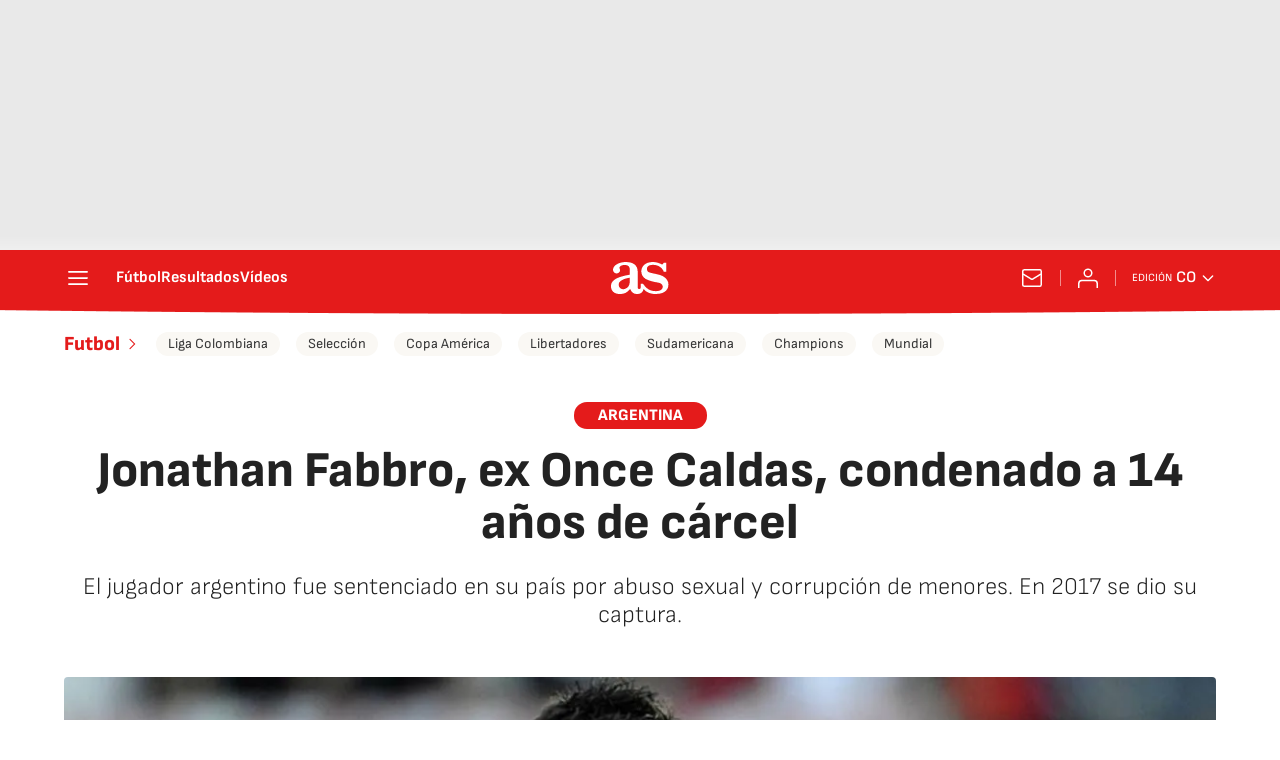

--- FILE ---
content_type: application/x-javascript;charset=utf-8
request_url: https://smetrics.as.com/id?d_visid_ver=5.4.0&d_fieldgroup=A&mcorgid=2387401053DB208C0A490D4C%40AdobeOrg&mid=71867653292434170360483105891686069995&ts=1769965676835
body_size: -40
content:
{"mid":"71867653292434170360483105891686069995"}